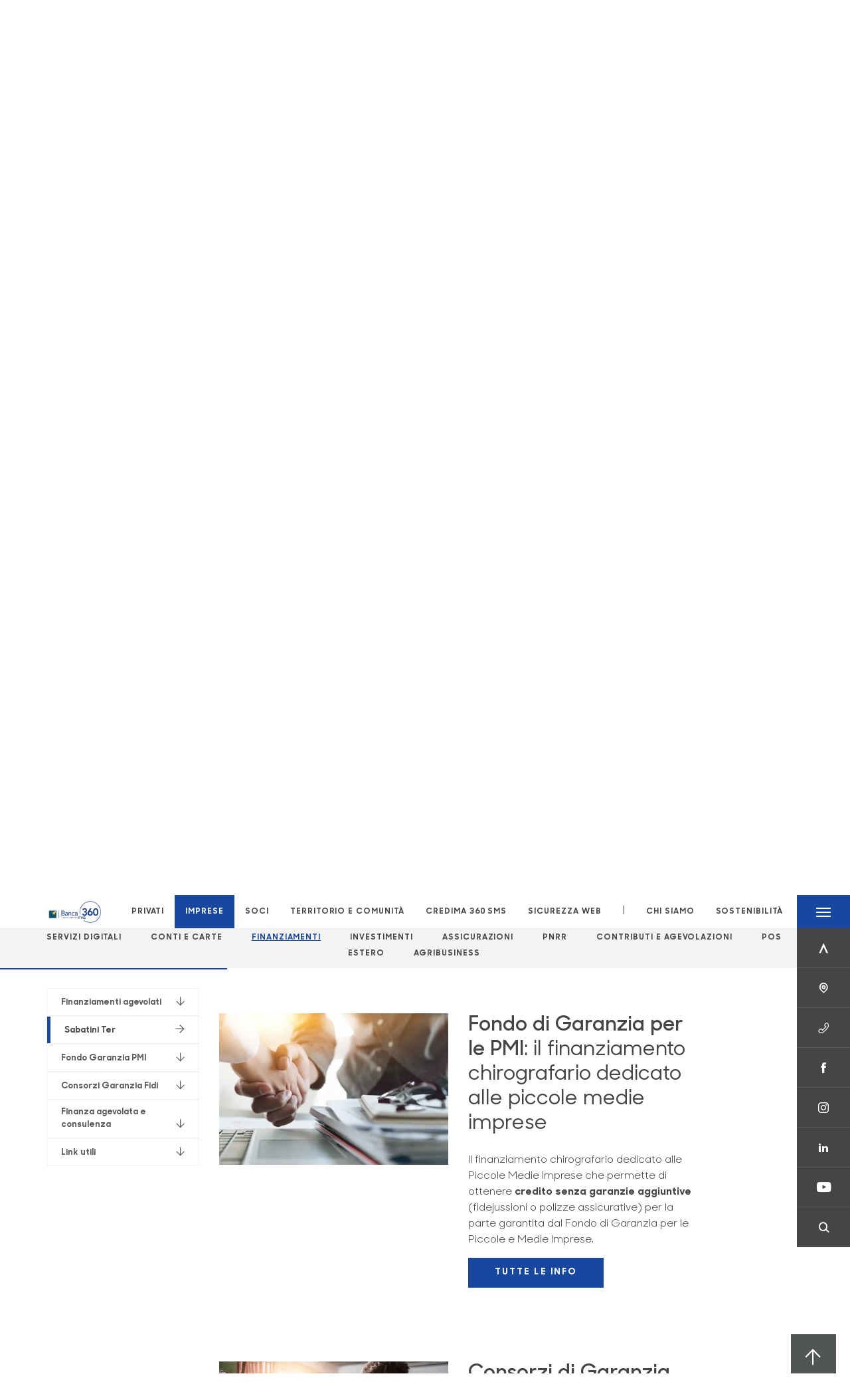

--- FILE ---
content_type: text/css
request_url: https://www.banca360fvg.it/css/4/BankColorStyleCss
body_size: 2732
content:





        :root{
        --primary-bg: #17479e;
        --primary-bg-light: hsl(219,74.58563%,55.490196%);
        --primary-bg-dark: hsl(219,74.58563%,29.490196%);
        --secondary-bg: #ffdd00;
        --secondary-bg-light: hsl(52,100%,64%);
        --secondary-bg-dark: hsl(52,100%,36%);
        --primary-text: #ffffff;
        --primary-text-dark: rgb(178,178,178);
        --primary-button-text: #000000;
        --secondary-text: #000000;
        --secondary-text-dark: rgb(0,0,0);
        --secondary-button-text: #454545;
        --hover-secondary-button:rgb(178,154,0);
        }

        /* colore degli elementi che si selezionano con il mouse per il copy&paste*/
        html ::selection,
        body ::selection {
        background-color: #454545 !important;
        color: #fff !important;
        }

        /*riquadro informativo*/
        .information-box{
        background-color: #17479e !important;
        color: #ffffff !important;
        }

        /* colore di background degli elementi primary (div, button, etc) */
        .background-primary {
        background-color: #17479e !important;
        }

        /* colore del testo degli elementi primary  (div, button, etc) */
        .text-primary {
        color: #ffffff !important;
        }

        .text-primary-2,
        .text-primary-2:hover,
        .text-primary-2:focus
        {
        color:  #17479e !important;
        }

        .text-secondary-2,
        .text-secondary-2:hover,
        .text-secondary-2:focus
        {
        color:  #ffdd00 !important;
        }

        /* colore delle icone primary */
        .icon-primary {
        color: #17479e !important;
        }

        /* colore del btn negli elementi primary*/
        .btn-primary {
        background-color: #ffffff;
        color: #000000;
        }

        .btn-primary:hover,
        .btn-primary:active,
        .btn-primary:focus {
        border-color:rgb(178,178,178);
        }
        .btn-primary:hover:before,
        .btn-primary:active:before,
        .btn-primary:focus:before {
        background-color: rgb(178,178,178);
        }

        /* colore delle icone secondary */
        .icon-secondary {
        color: #ffdd00 !important;
        }

        /* bottone transparente*/
        .btn-transparent {
        background-color: transparent !important;
        color: #515556 !important;
        border: 1px solid #515556 !important;
        border-radius: 1.5rem;
        }


        .btn-transparent:hover,
        .btn-transparent:active,
        .btn-transparent:focus {
        color: #fff !important;
        }
        .btn-transparent:hover:before,
        .btn-transparent:active:before,
        .btn-transparent:focus:before {
        background-color: rgb(56,59,60) !important;
        }

        .btn-transparent-primary {
        background-color: transparent !important;
        color: #ffffff !important;
        border: 1px solid #ffffff !important;
        }

        .btn-transparent-primary:hover,
        .btn-transparent-primary:active,
        .btn-transparent-primary:focus {
        color: #17479e !important;
        }
        .btn-transparent-primary:hover:before,
        .btn-transparent-primary:active:before,
        .btn-transparent-primary:focus:before {
        background-color: #ffffff !important;
        }

        /* colore di background degli elementi secondary  (div, button, etc) */
        .background-secondary {
        background-color: #ffdd00 !important;
        }

        /* colore del testo degli elementi secondary  (div, button, etc) */
        .text-secondary {
        color: #000000 !important;
        }

        /* colore del testo degli elementi in evidenza (hover, active, focus) */
        .text-highlight {
        color: #ffdd00 !important;
        }

        /* colore di background del menu */
        .background-menu {
        background-color: #000000 !important;
        }

        /* colore del testo del menu */
        .text-menu {
        color: #000000 !important;
        }

        .text-menu:hover {
        color: #17479e !important;
        }

        .main-menu--layout-2 a.text-menu-active {
        background-color: #17479e !important;
        color: #ffffff !important;
        }

        .main-menu--layout-2 a.text-menu-active::after {
        border-top: solid 10px #17479e !important;
        }

        .main-menu--layout-2 a.text-menu-active::before {
        border-top: solid 10px #17479e !important;
        }

        /*Highlighted menu*/
        .main-menu--layout-2 a.highlight {
        text-shadow: 1px 0 0 currentColor;
        letter-spacing: 0.03rem;
        }

        /*right menu*/
        .right-menu a.text-primary:hover,
        .right-menu a.text-primary:focus{
        color: #ffffff !important;
        }

        /* colore del testo active (voci di menu, link, input, etc...) */
        .text-menu-active span {
        color: #17479e !important;
  
        }
       
        /* colore del background dell'elemento active (border input) */
        .elem-active {
        background-color: #17479e !important;
        }

        /* btn default */
        .btn-default {
        background-color: #17479e !important;
        color: #ffffff !important;
        }

        .btn-default:hover,
        .btn-default:active,
        .btn-default:focus {
        }
        .btn-default:hover:before,
        .btn-default:active:before,
        .btn-default:focus:before {
        background-color: rgb(16,49,110) !important;
        }

        /* form */
        input.active,
        input:focus,
        input:active,
        textarea.active,
        textarea:active,
        textarea:focus,
        select.active,
        select:focus,
        select:active
        {
        border: 1px solid #17479e !important;
        }

        input[type="radio"]:checked + .label-text:before, input[type="checkbox"]:checked + .label-text:before{
        color: #17479e !important;
        }

        /* accordion */
        .ccb-accordion .card .card-header a .icon-accordion-header{
        color: #17479e !important;
        }

        /* spinner loading color */
        .loading-icon div{
        border-color: #17479e transparent transparent transparent !important;
        }

        /* border color */
        .border-primary {
        border-color: #17479e !important;
        }

        .border-secondary {
        border-color: #ffdd00 !important;
        }

        /* pagination color */
        .page-item.active {
        border-color: #17479e !important;
        }

        /* product box*/
        @media (min-width: 1024px) {
        .product-box:hover h3, .product-box:hover h5, .product-box:hover .preview-box-single-description p, .product-box:hover .product-freccia {
        color: #fff !important;
        }
        }


        /* press review*/
        .preview-box-single:hover .pdf-box-icon {
        color: #17479e !important;
        }

        .preview-box-single:hover .pdf-box-badge {
        background-color: #17479e !important;
        color: #ffffff !important;
        }

        /* news list page*/
        .news-catg-menu--item.active,
        .news-catg-menu--item:hover {
        background-color: #17479e !important;
        border-color: #17479e !important;
        }

        /* slider */
        .slider .slider-info-box .slider-info-row .slider-info-body {
        background-color: #17479e !important;
        color: #ffffff !important;
        }

        /* video CTA */
        .video-cta .video-cta__info-content .video-cta__info-body{
        background-color: #17479e !important;
        color: #ffffff !important;
        }

        /* anchor slider*/
        .anchor-list .anchor-item.active a {
        border-left: 5px solid #17479e !important;
        }

        /* utility boxes*/
        /*.utility h1, .utility h2, .utility h3, .utility h4, .utility h5, .utility h6, .utility p{
        color: #ffdd00 !important;
        }*/

        .utility.top-border-primary{
        border-top-color: #17479e !important;
        }

        .utility.top-border-secondary{
        border-top-color: #ffdd00 !important;
        }

        .utility.background-primary h3, .utility.background-primary h6, .utility.background-primary p{
        color: #ffffff !important;
        }

        .utility.background-secondary h3, .utility.background-secondary h6, .utility.background-secondary p, .utility.background-secondary .utility-icon {
        color: #000000 !important;
        }

        /* footer */
        .social-links li .social-icon.background-primary:hover {
        background-color: rgb(16,49,110) !important;
        color: #ffffff !important;
        }

        .social-links li .social-icon.background-secondary:hover {
        background-color: rgb(178,154,0) !important;
        color: #000000 !important;
        }

        .bottom-links li a, .bottom-links li p {
        color: #ffffff;
        }

        /* calcolo mutuo */
        .calcolo-mutuo-form input,
        .calcolo-mutuo-form textarea
        {
        border-bottom-color: #17479e !important;
        }

        .calcolo-mutuo-form input.active,
        .calcolo-mutuo-form input:focus,
        .calcolo-mutuo-form input:active,
        .calcolo-mutuo-form textarea.active,
        .calcolo-mutuo-form textarea:active,
        .calcolo-mutuo-form textarea:focus
        {
        border-bottom-color: rgb(16,49,110) !important;
        }

        input[class ^= "is-invalid"], textarea[class ^= "is-invalid"] {
        border-bottom-color: #dc3545 !important;
        }

        /* transparency */
        .trasparency-accordion .card .card-header a .icon-accordion-header{
        color: #17479e !important;
        }

        /* drop down*/
        .dropdown .dropdown-toggle
        {
        border-bottom-color: #17479e !important;
        }

        .dropdown .dropdown-toggle.active,
        .dropdown .dropdown-toggle:focus,
        .dropdown .dropdown-toggle:active
        {
        border-bottom-color: rgb(16,49,110) !important;
        }

        .dropdown .dropdown-menu .dropdown-item:hover{
        background-color: #17479e !important;
        color: #ffffff !important;
        }

        /* ricerca-risulti */
        .search-nav .nav-item.active{
        border-bottom-color: #17479e !important;
        }

        .search-result-list li:hover .search-result-title{
        color: #17479e !important;
        }

        /* date time picker*/
        .bootstrap-datetimepicker-widget table thead tr:first-child th:hover,
        .bootstrap-datetimepicker-widget table td.active,
        .bootstrap-datetimepicker-widget table td.active:hover,
        .bootstrap-datetimepicker-widget table td span:hover,
        .bootstrap-datetimepicker-widget table td span.active,
        .bootstrap-datetimepicker-widget table td.day:hover,
        .bootstrap-datetimepicker-widget table td.hour:hover,
        .bootstrap-datetimepicker-widget table td.minute:hover,
        .bootstrap-datetimepicker-widget table td.second:hover
        {
        background: #17479e !important;
        color: #ffffff !important;
        }
        .bootstrap-datetimepicker-widget table td.today:before {
        content: "";
        display: inline-block;
        border: solid transparent;
        border-width: 0 0 7px 7px;
        border-bottom-color: #17479e !important;
        border-top-color: rgba(0, 0, 0, 0.2);
        position: absolute;
        bottom: 4px;
        right: 4px;
        }
        .bootstrap-datetimepicker-widget table td.active.today:before {
        border-bottom-color: #ffffff !important;
        }

        /* mondo */
        .mondi-grid-editor-box-body-row .card-with-head-body .card-with-head-body-row .card-with-head-body-content .div-border-right{
        border-color:  #ffffff !important;
        }
        .mondi-grid-editor-box-body-row .card-with-head-body .card-with-head-body-row .card-with-head-body-content .list-mondi li a:hover{
        color: rgb(178,178,178) !important;
        }

        /* banner */
        .banner.banner-with-icon .banner-footer{
        border-top-color: #ffdd00 !important;
        }
        .banner.banner-with-background-img{
        border-color: #17479e !important;
        }

        /* media page: download press kit*/
        .press-kit-download-form .press-kit-download-file label.active .press-kit-download-file-icon{
        color: #17479e !important;
        }
        .press-kit-download-form .press-kit-download-file label.active .press-kit-download-file-badge .badge{
        background: #17479e !important;
        color: #ffffff !important;
        }

        /* event calendar*/
        .pignose-calendar .pignose-calendar-unit .pignose-calendar-button-schedule-container .pignose-calendar-button-schedule-pin.pignose-calendar-button-schedule-pin-event{
        background-color: #17479e  !important;
        }
        .pignose-calendar,
        .pignose-calendar .pignose-calendar-unit a
        .pignose-calendar-unit .pignose-calendar-unit-mon a,
        .pignose-calendar-unit .pignose-calendar-unit-tue a,
        .pignose-calendar-unit .pignose-calendar-unit-wed a,
        .pignose-calendar-unit .pignose-calendar-unit-thu a,
        .pignose-calendar-unit .pignose-calendar-unit-fri a,
        .pignose-calendar-unit .pignose-calendar-unit-sat a,
        .pignose-calendar .pignose-calendar-top .pignose-calendar-top-nav .pignose-calendar-top-icon,
        .pignose-calendar .pignose-calendar-top .pignose-calendar-top-year{
        color: #17479e !important;
        }

        ,
        .pignose-calendar .pignose-calendar-unit-sun a
        {
        color:  #DB1E01; !important;
        }

        .pignose-calendar .pignose-calendar-unit.pignose-calendar-unit-active a{
        background-color: #ffdd00 !important;
        color: #000000 !important;
        }

        .pignose-calendar .pignose-calendar-top{
        border-bottom-color: #ffdd00 !important;
        }

        /* store locator */
        .icon-gruppo .path1:before {
        color: #17479e;
        }
        .icon-filiale:before {
        color: #ffdd00;
        }
        .icon-sede:before {
        color: #17479e;
        }

        /*markers */
        .marker-cluster__icon .shape{
        fill: #17479e;
        }
        .branch-marker path{
        fill: #ffdd00;
        }
        .headquarter-marker path {
        fill: #17479e;
        }
        .advanced-atm-marker path {
        fill: #17479e;
        }
        .atm-marker path{
        fill: #17479e;
        }

        .container-filter [id^="filtro-"].active {
        background-color: #17479e;
        }
        .checkmark:after {
        border-right: 4px solid #17479e !important;
        border-bottom: 4px solid #17479e !important;
        }
        section#content ul li:before {
        color: #17479e !important;
        }
        .container-filter .mybadge {
        background-color: #17479e  !important;
        color: #ffffff !important;
        }
        .container-filter [id^="filtro-"].active .label {
        color: #ffffff !important;
        }
        .right-menu .box:hover,
        .right-menu .box:active,
        .right-menu .box:focus {
        background-color: #17479e !important;
        color: #ffffff !important;
        }
        .cl-effect-5 a:hover span,
        .cl-effect-5 a:focus span {
        color: #17479e !important;
        }
        #scrollProgressBar {
        background: #17479e !important;
        }
        /* link color */
        /*TEMA NATALIZIO*/
        .tema-natalizio #TemaDesktopXL .st1{
        fill: #ffdd00 !important;
        }
        .tema-natalizio #TemaDesktopXL .st0{
        fill: #17479e !important;
        }
        .tema-natalizio #TemaDesktopLG .st2 {
        fill: #ffdd00 !important;
        }
        .tema-natalizio #TemaDesktopLG .st0 {
        fill: #17479e !important;
        }
        .tema-natalizio #TemaDesktopLG .st1 {
        fill: #17479e !important;
        }
        .tema-natalizio #TemaDesktopFooterLeft  .st2{
        fill: #ffdd00 !important;
        }
        .tema-natalizio #TemaDesktopFooterLeft .st0{
        fill: #17479e !important;
        }
        .tema-natalizio #TemaDesktopFooterRight  .st2{
        fill: #ffdd00 !important;
        }
        .tema-natalizio #TemaDesktopFooterRight .st0{
        fill: #17479e !important;
        }
        .tema-natalizio #TemaMobileLeft .st0 {
        fill: #17479e !important;
        }
        .tema-natalizio #TemaMobileLeft .st2 {
        fill: #ffdd00 !important;
        }
        .tema-natalizio #TemaMobileRight .st0 {
        fill: #17479e !important;
        }
        .tema-natalizio #TemaMobileRight .st1 {
        fill: #ffdd00 !important;
        }

        /*TEMA PASQUALE*/
        .tema-pasquale #TemaDesktopXL  .st0{
        fill: #FFFFFF !important;
        }
        .tema-pasquale #TemaDesktopXL  .st1{
        fill: #ffdd00 !important;
        }
        .tema-pasquale #TemaDesktopXL .st2{
        fill: #17479e !important;
        }

        .tema-pasquale #TemaDesktopLG  .st1{
        fill: #FFFFFF !important;
        }
        .tema-pasquale #TemaDesktopLG .st2{
        fill: #ffdd00 !important;
        }
        .tema-pasquale #TemaDesktopLG  .st3{
        fill: #17479e !important;
        }

        .tema-pasquale #TemaMobileLeft .st0, .tema-pasquale #TemaMobileRight .st0 {
        fill: #FFFFFF;
        }

        .tema-pasquale #TemaMobileLeft .st1, .tema-pasquale #TemaMobileRight .st1 {
        fill: #ffdd00 !important;
        }

        .tema-pasquale #TemaMobileLeft .st2, .tema-pasquale #TemaMobileRight .st2 {
        fill: #17479e !important;
        }

        /*Box data grid*/
        .data-box-elem-primary {
        background: #17479e !important;
        color: #ffffff;
        }

        .data-box-elem-primary a {
        color: #ffffff;
        }

        .data-box-elem-primary a:hover {
        color: #ffffff;
        }

        .data-box-elem-secondary{
        background: #ffdd00 !important;
        color: #000000;
        }

        /*custom switch toggle*/
        .custom-switch input:checked + .custom-toggle {
        background-color: #17479e
        }

        .custom-switch input:focus + .custom-toggle {
        box-shadow: 0 0 1px #17479e;
        }

        .custom-switch .on, .off {
        color: #ffffff;
        }

        .toggle-button input:checked + .toggle-button__slider,
        .toggle-button__slider.active{
        background-color: #17479e
        }

        .toggle-button input:focus + .toggle-button__slider,
        .toggle-button__slider.active {
        box-shadow: 0 0 1px #17479e;
        }

        .toggle-button__slider__on, .toggle-button__slider__off {
        color: #ffffff;
        }

        /*button apply filters*/
        .btn-filter-applica:enabled {
        background-color: #17479e !important;
        color: #ffffff !important;
        }

        .btn-filter-applica:enabled:hover,
        .btn-filter-applica:enabled:active,
        .btn-filter-applica:enabled:focus {
        background-color: rgb(16,49,110) !important;
        }


        .background-white{
        background-color:#ffffff}


        /*frecce di navigazione nei vari slider*/
        /*slider navigation arrows*/
        .slider-navigation__arrow--colored{
        background-color: #17479e !important;
        color: #ffffff !important;
        }

        .slider-navigation__arrow--colored:hover{
        background-color: hsl(219,74.58563%,29.490196%) !important;
        }

        /*utility menu desktop*/
        .utility-menu__box:hover .utility-menu__text {
        background-color: #17479e !important;
        }


        /*layer menu mobile*/
        .accordion-sezioni .accordion-sezioni-header .h4 button.show, .accordion-sezioni .accordion-sezioni-header .h4 button.show
        {
        color: #17479e  !important;
        }

        .layer-menu-mobile .accordion-sezioni .accordion-sezioni-header p{
        color: #000000 !important;
        }


        /*hamburger desktop e mobile*/
        .hamburger {
        background-color: #17479e !important;
        }
        .hamburger.clicked {
        background-color: transparent !important;
        }

        /*hamburger desktop*/
        @media screen and (min-width: 992px) {
        .hamburger .h6 {
        color: #ffffff  !important;
        }
        .hamburger .hamburger-line span {
        background-color: #ffffff  !important;
        }
        }

        /*hamburger mobile*/
        @media screen and (max-width: 991px) {
        .hamburger.clicked .h6 {
        color: #17479e !important;
        }
        .hamburger.clicked .hamburger-line span {
        background-color: #17479e !important;
        }
        .hamburger .h6 {
        color: #ffffff  !important;
        }
        .hamburger .hamburger-line span {
        background-color: #ffffff !important;
        }
        }

        /*layer menu desktop*/
        .layer-menu-desktop .layer-menu-desktop__menu li:hover a, .layer-menu-desktop .layer-menu-desktop__menu a.active, .layer-menu-desktop .tab-content li a:hover, .layer-menu-desktop .tab-content--active {
        color: #17479e !important;
        }

        /*lang switcher layer menu mobile*/
        .informazioni-banca .lang-switcher__box.active {
        background-color: #ffdd00 !important;
        }

        /*personalizzazione dei colori per l'accordion di trasparenza quando è totem*/
        body.totem-page .ccb-accordion.trasparency-accordion .nesting-level--0,
        body.totem-page .ccb-accordion.trasparency-accordion .first-level-accordion{
        background-color: #17479e !important;
        }

        body.totem-page .ccb-accordion.trasparency-accordion .nesting-level--0 a,
        body.totem-page .ccb-accordion.trasparency-accordion .first-level-accordion a{
        color: #ffffff !important;
        }

        body.totem-page .ccb-accordion.trasparency-accordion .nesting-level--0 a .icon-accordion-header,
        body.totem-page .ccb-accordion.trasparency-accordion .first-level-accordion a .icon-accordion-header{
        color: #ffffff !important;
        }

        /*slider navigation dots*/
        .clean-slider .clean-slider__dots .slick-dots li button{
        background-color: #fff;
        }

        .clean-slider .clean-slider__dots .slick-dots li.slick-active button {
        background-color: var(--secondary-bg);

        }

        .video-cta .video-cta__video .btn-video svg{
        background-color:#000000;
        opacity:0.8;

        }
        .clean-slider--mobile .clean-slider__information,
        .video-cta .video-cta__info_mobile,
        .video-cta__information,
        .clean-visual__info_mobile,
        #content-with-sidebar .clean-visual__info_mobile
        {
        background-color: #17479e !important;
        color: #ffffff !important;
        }
        .clean-slider--mobile .slick-track{
        background-color: #17479e !important;
        }

        .clean-slider--desktop .clean-slider__information-content-wrapper,

        {
        background-color: #17479e !important;
        opacity:0.8;
        }
        @media(min-width: 992px) {
        .clean-slider--desktop .clean-slider__information-content-wrapper,
        .clean-visual__information-content-wrapper,
        #content-with-sidebar .clean-visual__information-content-wrapper,
        body.template-join-page .featured-products__information-content-wrapper{
        background-color: #17479e !important;
        opacity:0.8;
        }
        }

        @media (max-width: 991.98px){
        .clean-slider--desktop .clean-slider__information--foreground
        {
        background-color: #17479e !important;
        opacity:0.8;
        }
        }
        .clean-slider--desktop .clean-slider__arrows .slick-arrow:hover, .clean-slider--desktop .clean-slider__arrows .slick-arrow:focus, .clean-slider--desktop .clean-slider__arrows .slick-arrow:active, .clean-slider--desktop .clean-slider__arrows .play:hover, .clean-slider--desktop .clean-slider__arrows .play:focus, .clean-slider--desktop .clean-slider__arrows .play:active, .clean-slider--desktop .clean-slider__arrows .pause:hover, .clean-slider--desktop .clean-slider__arrows .pause:focus, .clean-slider--desktop .clean-slider__arrows .pause:active{
        background-color:#ffdd00 !important ;
        }

        .clean-slider--desktop .clean-slider__information,
        .clean-visual__information,
        #content-with-sidebar .clean-visual__information-content-wrapper,
        body.template-join-page .featured-products__information-content-wrapper{
        color:#ffffff
        }



        .clean-slider--mobile .clean-slider__arrows_mobile .arrow_prev_mobile,
        .clean-slider--mobile .clean-slider__arrows_mobile  .arrow_next_mobile,
        .clean-slider--mobile .clean-slider__arrows_mobile .play_mobile,
        .clean-slider--mobile .clean-slider__arrows_mobile .pause_mobile,
        body.template-join-page .featured-products .featured-products__arrows .slick-arrow, body.template-join-page .featured-products .featured-products__arrows .products_play, body.template-join-page .featured-products .featured-products__arrows .products_pause{
        background-color: #fff;
        }

        .clean-slider--mobile .clean-slider__arrows_mobile .arrow_prev_mobile svg .st0,
        .clean-slider--mobile .clean-slider__arrows_mobile .arrow_next_mobile svg .st0,
        .clean-slider--mobile .clean-slider__arrows_mobile .play_mobile svg .st0,
        .clean-slider--mobile .clean-slider__arrows_mobile .pause_mobile svg .st0,
        body.template-join-page .featured-products .featured-products__arrows .slick-arrow svg .st0, body.template-join-page .featured-products .featured-products__arrows .products_play svg .st0, body.template-join-page .featured-products .featured-products__arrows .products_pause svg .st0{
        fill:#000000;
        }

        .clean-slider--mobile .clean-slider__arrows_mobile .arrow_prev_mobile:hover, .clean-slider--mobile .clean-slider__arrows_mobile .arrow_prev_mobile:focus, .clean-slider--mobile .clean-slider__arrows_mobile .arrow_prev_mobile:active, .clean-slider--mobile .clean-slider__arrows_mobile .arrow_next_mobile:hover, .clean-slider--mobile .clean-slider__arrows_mobile .arrow_next_mobile:focus, .clean-slider--mobile .clean-slider__arrows_mobile .arrow_next_mobile:active, .clean-slider--mobile .clean-slider__arrows_mobile .play_mobile:hover, .clean-slider--mobile .clean-slider__arrows_mobile .play_mobile:focus, .clean-slider--mobile .clean-slider__arrows_mobile .play_mobile:active, .clean-slider--mobile .clean-slider__arrows_mobile .pause_mobile:hover, .clean-slider--mobile .clean-slider__arrows_mobile .pause_mobile:focus, .clean-slider--mobile .clean-slider__arrows_mobile .pause_mobile:active,
        body.template-join-page .featured-products .featured-products__arrows .slick-arrow:hover, body.template-join-page .featured-products .featured-products__arrows .slick-arrow:focus, body.template-join-page .featured-products .featured-products__arrows .slick-arrow:active, body.template-join-page .featured-products .featured-products__arrows .products_play:hover, body.template-join-page .featured-products .featured-products__arrows .products_play:focus, body.template-join-page .featured-products .featured-products__arrows .products_play:active, body.template-join-page .featured-products .featured-products__arrows .products_pause:hover, body.template-join-page .featured-products .featured-products__arrows .products_pause:focus, body.template-join-page .featured-products .featured-products__arrows .products_pause:active{
        background-color: #ffdd00 !important;
        }

        @media(max-width: 992px) {
        body.template-join-page .featured-products .featured-products__arrows, body.template-join-page .featured-products .slick-track {
        background-color: #17479e;
        }
        }

        .swiperEconomicResults .swiper-slide:nth-child(4n + 1) {
            background-color: #17479e; /* primary */
            color: #ffffff; /* primary text */
        }

        .swiperEconomicResults .swiper-slide:nth-child(4n + 1) .swiper-slide-divider {
            background-color: #ffffff; /* primary text */
        }

        .swiperEconomicResults .swiper-slide:nth-child(4n + 2) {
            background-color: #ffdd00; /* secondary */
            color: #000000 !important; /* secondary text */
        }

        .swiperEconomicResults .swiper-slide:nth-child(4n + 2) .swiper-slide-divider {
            background-color: #000000 /* secondary text */
        }

        .swiperEconomicResults .swiper-slide:nth-child(4n + 2) svg g {
            fill: #000000; /* secondary text */
        }

        .swiperEconomicResults .swiper-slide:nth-child(4n + 3) {
            background-color: #565d5d; /* tertiary */
            color: white !important; /* tertiary text*/
        }

        .swiperEconomicResults .swiper-slide:nth-child(4n + 3) .swiper-slide-divider {
            background-color: white; /* tertiary text */
        }

        .swiperEconomicResults .swiper-slide:nth-child(4n) {
            border: 1px solid #565d5d;
            background-color: white;
            color: #565d5d !important;
        }

        .swiperEconomicResults .swiper-slide:nth-child(4n) svg g {
            fill: #565d5d; /* secondary text */
        }

    